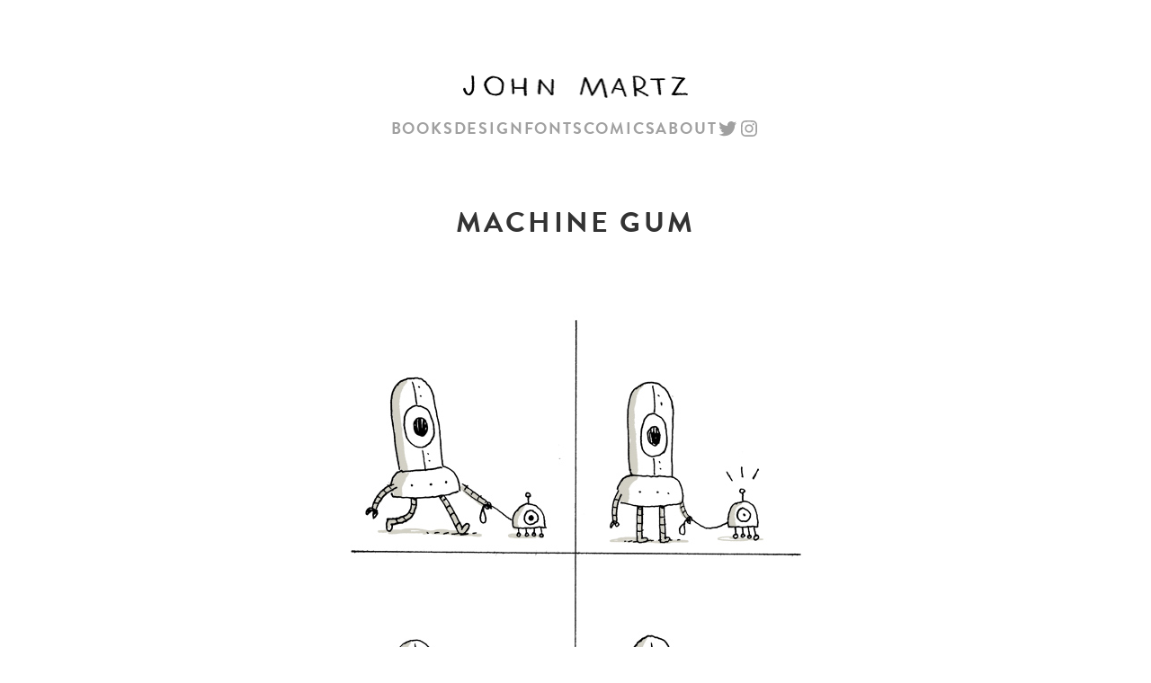

--- FILE ---
content_type: text/javascript
request_url: https://johnmartz.com/wordpress/wp-content/plugins/visual-portfolio/build/assets/js/plugin-photoswipe.js?ver=f50ec451764f702f22e8
body_size: 2240
content:
!function(){"use strict";var t={9924:function(t){t.exports=function(t){return"number"==typeof t?t-t==0:"string"==typeof t&&""!==t.trim()&&(Number.isFinite?Number.isFinite(+t):isFinite(+t))}}},e={};function o(i){var n=e[i];if(void 0!==n)return n.exports;var s=e[i]={exports:{}};return t[i](s,s.exports,o),s.exports}o.n=function(t){var e=t&&t.__esModule?function(){return t.default}:function(){return t};return o.d(e,{a:e}),e},o.d=function(t,e){for(var i in e)o.o(e,i)&&!o.o(t,i)&&Object.defineProperty(t,i,{enumerable:!0,get:e[i]})},o.o=function(t,e){return Object.prototype.hasOwnProperty.call(t,e)},function(){var t=o(9924),e=o.n(t),i=window.jQuery,n=o.n(i);const{Image:s,VPData:r,VPPopupAPI:p,PhotoSwipe:l,PhotoSwipeUI_Default:a}=window,{__:__,settingsPopupGallery:c}=r;function d(t,e){if(void 0===e)return void(t&&t.itemHolders.length&&t.itemHolders.forEach((e=>{e.item&&e.item.html&&d(t,e.item)})));const o=t.viewportSize.x;let i=t.viewportSize.y;const s=e.vw/e.vh;let r;const p=n()(e.container),l=t.options.barsSize;let a=0,c=0;l&&(a=l.top&&"auto"!==l.top?l.top:0,c=l.bottom&&"auto"!==l.bottom?l.bottom:0),i-=a+c,r=s>o/i?o:i*s;const u=p.find(".vp-pswp-video");u.css("max-width",r),u.children().css({paddingBottom:e.vh/e.vw*100+"%"}),p.css({top:a,bottom:c})}if(l&&p){let t;if(!n()(".vp-pswp").length){const t=`\n        <div class="pswp vp-pswp${c.click_to_zoom?"":" vp-pswp-no-zoom"}" tabindex="-1" role="dialog" aria-hidden="true">\n            <div class="pswp__bg"></div>\n            <div class="pswp__scroll-wrap">\n                <div class="pswp__container">\n                    <div class="pswp__item"></div>\n                    <div class="pswp__item"></div>\n                    <div class="pswp__item"></div>\n                </div>\n                <div class="pswp__ui pswp__ui--hidden">\n                    <div class="pswp__top-bar">\n                        <div class="pswp__counter"></div>\n                        <button class="pswp__button pswp__button--close" title="${__.pswp_close}"></button>\n                        <button class="pswp__button pswp__button--share" title="${__.pswp_share}"></button>\n                        <button class="pswp__button pswp__button--fs" title="${__.pswp_fs}"></button>\n                        <button class="pswp__button pswp__button--zoom" title="${__.pswp_zoom}"></button>\n                    </div>\n                    <div class="pswp__preloader">\n                        <div class="pswp__preloader__icn">\n                            <div class="pswp__preloader__cut">\n                                <div class="pswp__preloader__donut"></div>\n                            </div>\n                        </div>\n                    </div>\n                    <div class="pswp__share-modal pswp__share-modal--hidden pswp__single-tap">\n                        <div class="pswp__share-tooltip"></div>\n                    </div>\n                    <button class="pswp__button pswp__button--arrow--left" title="${__.pswp_prev}"></button>\n                    <button class="pswp__button pswp__button--arrow--right" title="${__.pswp_next}"></button>\n                    <div class="pswp__caption">\n                        <div class="pswp__caption__center"></div>\n                    </div>\n                </div>\n            </div>\n        </div>\n        `;n()("body").append(t)}p.vendor="photoswipe",p.open=function(o,i,r){const u=[];o.forEach((t=>{"embed"===t.type?u.push({html:`<div class="vp-pswp-video"><div>${t.embed}</div></div>`,vw:t.width||0,vh:t.height||0,title:t.caption}):u.push({src:t.src,el:t.el,w:t.width||0,h:t.height||0,title:t.caption,o:{src:t.src,w:t.width||0,h:t.height||0},...t.srcMedium?{m:{src:t.srcMedium,w:t.srcMediumWidth||0,h:t.srcMediumHeight||0},msrc:t.srcMedium}:{}})}));const w=n()(".vp-pswp"),_=w[0],h={captionAndToolbarShowEmptyCaptions:!1,closeEl:c.show_close_button,captionEl:!0,fullscreenEl:c.show_fullscreen_button,zoomEl:c.show_zoom_button,shareEl:c.show_share_button,counterEl:c.show_counter,arrowEl:c.show_arrows,shareButtons:[{id:"facebook",label:__.pswp_share_fb,url:"https://www.facebook.com/sharer/sharer.php?u={{url}}"},{id:"twitter",label:__.pswp_share_tw,url:"https://twitter.com/intent/tweet?text={{text}}&url={{url}}"},{id:"pinterest",label:__.pswp_share_pin,url:"https://www.pinterest.com/pin/create/button/?url={{url}}&media={{image_url}}&description={{text}}"}],getImageURLForShare(){const e=o[t.getCurrentIndex()];return"image"===e.type&&e.src?e.src:t.currItem.src||""},getPageURLForShare(){const e=o[t.getCurrentIndex()];return"image"===e.type&&e.src?e.src:window.location.href},getTextForShare(){const e=o[t.getCurrentIndex()];if(e.caption){const t=n()(e.caption);if(t.filter(".vp-portfolio__item-popup-title").length)return t.filter(".vp-portfolio__item-popup-title").text();if(t.filter(".vp-portfolio__item-popup-description").length)return t.filter(".vp-portfolio__item-popup-description").text()}return""},bgOpacity:1,tapToClose:!1,tapToToggleControls:!0,showHideOpacity:!0,history:!1,getThumbBoundsFn(t){if(!u[t]||!u[t].el)return!1;const e=n()(u[t].el).find("img")[0];if(!e)return!1;const o=e.getBoundingClientRect(),i=window.pageYOffset||document.documentElement.scrollTop,s=parseFloat(w.css("top"))||0;return{x:o.left,y:o.top+i-s,w:o.width,h:o.height}},getDoubleTapZoom(t,e){return t?c.click_to_zoom?e.w>window.innerWidth&&e.w*e.initialZoomLevel/window.innerWidth<.25?window.innerWidth/e.w:1:e.initialZoomLevel:e.initialZoomLevel<.7?1:1.5}};if(h.index=parseInt(i,10),!e()(h.index))return;let m;t=new l(_,a,u,h);let v,f=!1,b=!0;t.listen("beforeResize",(()=>{m=t.viewportSize.x*window.devicePixelRatio,f&&m<1e3?(f=!1,v=!0):!f&&m>=1e3&&(f=!0,v=!0),v&&!b&&t.invalidateCurrItems(),b&&(b=!1),v=!1})),t.listen("gettingData",((t,e)=>{e.html?e.html=e.html.replace(/autoplay=1/,"autoplay=0"):f&&e.o?(e.o.src&&(e.src=e.o.src),e.o.w&&(e.w=e.o.w),e.o.h&&(e.h=e.o.h)):e.m&&(e.m.src&&(e.src=e.m.src),e.m.w&&(e.w=e.m.w),e.m.h&&(e.h=e.m.h))})),t.listen("imageLoadComplete",((e,o)=>{if(o.h<1||o.w<1){const e=new s;e.onload=()=>{o.w=e.width,o.h=e.height,t.invalidateCurrItems(),t.updateSize(!0)},e.src=o.src}})),t.listen("resize",(function(){d(this)})),t.listen("afterChange",(function(){d(this),r&&r.emitEvent("afterChangePhotoSwipe",[this,t])})),t.listen("beforeChange",(function(){const e=this;if(e&&e.itemHolders.length){const t=e.getCurrentIndex();e.itemHolders.forEach((e=>{const o=!!e.el&&n()(e.el).find(".vp-pswp-video iframe");o&&o.length&&(e.index===t?o.attr("src",o.attr("src").replace(/autoplay=0/,"autoplay=1")):o.attr("src",o.attr("src").replace(/autoplay=1/,"autoplay=0")))}))}r&&r.emitEvent("beforeChangePhotoSwipe",[e,t])})),t.listen("destroy",(function(){const e=this;if(e){e.itemHolders.length&&e.itemHolders.forEach((t=>{t.el&&n()(t.el).find(".vp-pswp-video").remove()}));const i=o[e.getCurrentIndex()];i&&p.maybeFocusGalleryItem(i),r&&r.emitEvent("beforeClosePhotoSwipe",[h,o,t])}t=!1})),r&&r.emitEvent("beforeInitPhotoSwipe",[h,u,i,t]),t.init(),r&&r.emitEvent("initPhotoSwipe",[h,u,i,t])},p.close=function(){t&&(t.close(),t=!1)}}}()}();